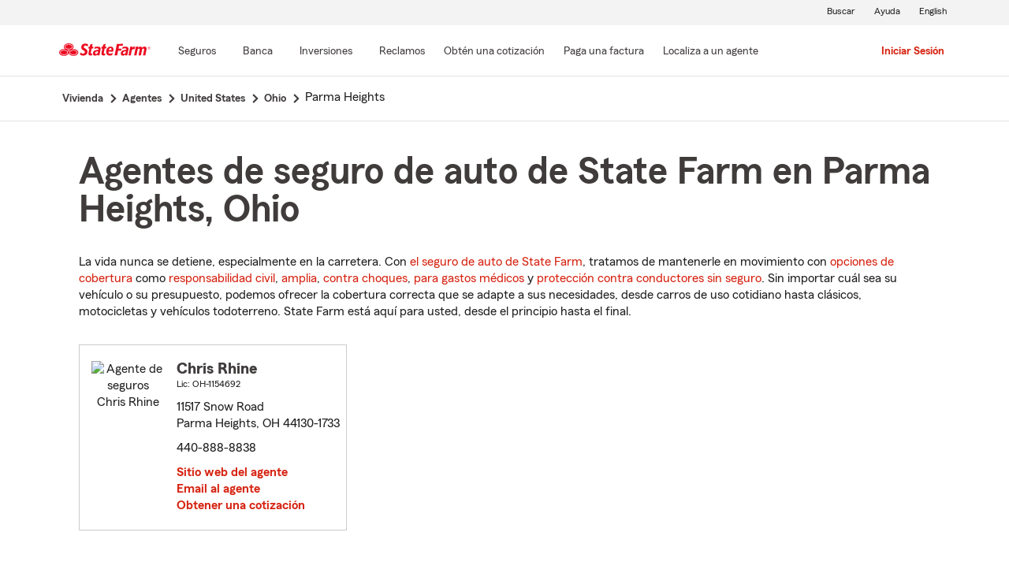

--- FILE ---
content_type: text/html;charset=UTF-8
request_url: https://es.statefarm.com/agent/us/oh/parma-heights
body_size: 4210
content:







	
		
		
		
		
		
		
		
	

	



	

	

	
	
	
		
		
	

	

	

	
	






<!DOCTYPE html>
<html lang="es-US">


	
	
	
	

	
	
	
		<head>
			<title>Parma Heights, Ohio Agentes de seguros</title>
			<meta http-equiv="Content-Type" content="text/html; charset=UTF-8">
			<meta name="viewport" content="initial-scale=1.0">

			


<link rel="stylesheet"
	href="https://maxcdn.bootstrapcdn.com/bootstrap/4.0.0-alpha.6/css/bootstrap.min.css"
	type="text/css">
<link rel="stylesheet"
	href="https://static2.st8fm.com/es_US/dxl-1x/prod/css/lib/normalize.css"
	type="text/css" />
<link rel="stylesheet"
	href="https://static2.st8fm.com/es_US/dxl-1x/prod/css/1x.core.css"
	type="text/css" />
	


<script type="text/javascript"
	src="https://cdn-pci.optimizely.com/js/8421581994.js"></script>

<script async src="https://invocation.deel.c1.statefarm/deel.js"
	referrerpolicy="no-referrer-when-downgrade"></script>
<!-- <script type="text/javascript"
	src="https://static2.st8fm.com/en_US/applications/b2c/js/lib/launchtms_min.js"></script>  -->
<script type="text/javascript"
	src="https://ajax.googleapis.com/ajax/libs/jquery/3.2.1/jquery.min.js" ></script>
<script type="text/javascript"
	src="https://cdnjs.cloudflare.com/ajax/libs/handlebars.js/4.0.6/handlebars.js" ></script>
<script type="text/javascript"
	src="https://static2.st8fm.com/es_US/dxl-1x/prod/js/1x.core.js"></script>
<script type="text/javascript"
	src="https://static2.st8fm.com/es_US/dxl-1x/prod/js/1x.client.js"></script>
<script type="text/javascript"
	src="https://maxcdn.bootstrapcdn.com/bootstrap/4.0.0/js/bootstrap.min.js"></script>

<script
	src="https://cdnjs.cloudflare.com/ajax/libs/jquery-migrate/3.0.0/jquery-migrate.min.js" ></script>
<script type="text/javascript"
	src="https://cdnjs.cloudflare.com/ajax/libs/jquery.lazy/1.7.6/jquery.lazy.min.js" ></script>
<script type="text/javascript"
	src="https://cdnjs.cloudflare.com/ajax/libs/jquery.lazy/1.7.6/jquery.lazy.plugins.min.js"></script>
<script type="text/javascript"
	src="https://static2.st8fm.com/es_US/dxl/js/min/util.min.js"></script>


			<link itemprop="url" rel="canonical" href="https://es.statefarm.com/agent/us/oh/parma-heights" />
			<link rel="alternate" href="https://www.statefarm.com/agent/us/oh/parma-heights" hreflang="en" />
			
			
			
			
			
			
			
			
			
			
				
				<meta name="description"
					content="Encontrar un cercano Parma Heights, OH agente de seguros y obtenga una cotización gratis hoy! Sean cuales sean sus necesidades de seguro en Ohio, State Farm® está aquí para ayudar a que la vida salga bien." />
				
				

				<script>
					if (typeof dataLayer === "undefined") {
						window.dataLayer = {
							da : {}
						};
					}
					window.dataLayer.screenChannel = "agent-locator";
					window.dataLayer.screenId = "parma-heights-oh-insurance-agents";
				</script>
			
			
			
			
			<meta name="format-detection" content="telephone=no">
			


	
	
	
	
		<link href="https://static2.st8fm.com/en_US/applications/agent/sf.gd.aoi.agentlocatormicrosite.agent-ROSA-1.8.1/styles/locator.min.css" rel="stylesheet">
		<!-- <link href="/agent/styles/locator.css" rel="stylesheet"> -->
	


			<meta name="workgroup" content="wg3299"/>
		</head>
	


<body class="-oneX-body--primary" data-language="es">

	
		
		

		
		
		
			<header id="oneX-header" data-type="1x-header-unauth" data-limited="false"
				data-language-url="https://www.statefarm.com/agent/us/oh/parma-heights"></header>
				
			
		
			<section class="-oneX-breadcrumbs -oneX-container-fluid">
			<div>
			<nav aria-label="breadcrumb">
				<ul>
					<li>
						<a href="https://es.statefarm.com">
							<span class="-oneX-breadcrumbs-link-name">
								Vivienda
							</span>
							<span class="-oneX-breadcrumbs-chevron"> </span>
						</a>
					</li>
					<li>
						<a href="https://www.statefarm.com/agent/">
							<span class="-oneX-breadcrumbs-link-name">
								Agentes
							</span>
							<span class="-oneX-breadcrumbs-chevron"> </span>
						</a>
					</li>
					<li>
						<a href="https://www.statefarm.com/agent/us">
							<span class="-oneX-breadcrumbs-link-name">
								United States
							</span>
							<span class="-oneX-breadcrumbs-chevron"> </span>
						</a>
					</li>
					<li>
						<a href="https://www.statefarm.com/agent/us/oh">
							<span class="-oneX-breadcrumbs-link-name">
								Ohio
							</span>
							<span class="-oneX-breadcrumbs-chevron"> </span>
						</a>
					</li>
					<li>
						<span aria-current="page">
							Parma Heights
						</span>
					</li>
				</ul>
			</nav>
			  </div>
			</section>

		
		
	
	
	<div id="main-content-container" class="-oneX-container  -oneX "
		role="main">
		



<div class="-oneX-container">
	
	

	





<script type='application/ld+json'>

	{
		"@context": "https://schema.org",
		"@type": "WebPage",
		"name": "Agentes de seguro de auto de State Farm en Parma Heights, Ohio",
		"url": "https://es.statefarm.com/agent/us/oh/parma-heights",
		"description": "Obtenga una cotización de seguro de carros económico a través de un agente de seguros de State Farm en Parma Heights, Ohio.",
		"publisher": {
			"@id": "https://www.statefarm.com/#organization"
		},
		"provider": {
			"@id": "https://www.statefarm.com/#organization"
		},
		"mainEntity": {
		  "@type": "ItemList",
		  "itemListElement": [
			
				{
				"@type": "InsuranceAgency",
				"@id": "https://es.statefarm.com/agent/us/oh/parma-heights/chris-rhine-hrr8r70m1gf",
				"name": "Chris Rhine",
				"url": "https://es.statefarm.com/agent/us/oh/parma-heights/chris-rhine-hrr8r70m1gf",
				"description": "Contacte a: Parma Heights Agente de State Farm Chris Rhine en 440-888-8838 para un seguro de vida, vivienda, automóvil y más.",
				"address" : {
					"@type": "PostalAddress",
					"streetAddress": "11517 Snow Road ",
					"addressLocality": "Parma Heights",
					"addressRegion": "OH",
					"postalCode": "44130-1733",
					"addressCountry": "US"
				},
				"telephone" : "4408888838"
			}
			
		  ]
		},
		"breadcrumb":{
			"@type":"BreadcrumbList",
			"itemListElement":[
				{
					"@type":"ListItem",
					"position":1,
					"name":"Vivienda",
					"item":"https://es.statefarm.com"
				},
				{
					"@type":"ListItem",
					"position":2,
					"name":"Agentes",
					"item":"https://www.statefarm.com/agent/"
				},
				{
					"@type":"ListItem",
					"position":3,
					"name":"United States",
					"item":"https://www.statefarm.com/agent/us"
				},
				{
					"@type":"ListItem",
					"position":4,
					"name":"Ohio",
					"item":"https://www.statefarm.com/agent/us/oh"
				},
				{
					"@type":"ListItem",
					"position":5,
					"name":"Parma Heights, Ohio",
					"item":"https://es.statefarm.com/agent/us/oh/parma-heights"
				}
			]
		}    
	}

</script>



		<div id="agentListName" class="tenPixel-topSpace">
				<h1 id="AgentListTitle" style="margin-top: 40px;">Agentes de seguro de auto de State Farm en Parma Heights, Ohio</h1>
				<div style="margin-top: 24px;">
					<p>La vida nunca se detiene, especialmente en la carretera. Con <a href='https://es.statefarm.com/seguro/auto'  class='-oneX-link--inline'>el seguro de auto de State Farm</a>, tratamos de mantenerle en movimiento con <a href='https://es.statefarm.com/seguro/auto/opciones-de-cobertura'  class='-oneX-link--inline'>opciones de cobertura</a> como <a href='https://es.statefarm.com/seguro/auto/opciones-de-cobertura/cobertura-de-responsabilidad-civil'  class='-oneX-link--inline'>responsabilidad civil</a>, <a href='https://es.statefarm.com/seguro/auto/opciones-de-cobertura/cobertura-amplia'  class='-oneX-link--inline'>amplia</a>, <a href='https://es.statefarm.com/seguro/auto/opciones-de-cobertura/cobertura-contra-choques'  class='-oneX-link--inline'>contra choques</a>, <a href='https://es.statefarm.com/seguro/auto/opciones-de-cobertura/cobertura-de-pagos-medicos'  class='-oneX-link--inline'>para gastos médicos</a> y <a href='https://es.statefarm.com/seguro/auto/opciones-de-cobertura/cobertura-no-asegurada-y-subasegurada'  class='-oneX-link--inline'>protección contra conductores sin seguro</a>. Sin importar cuál sea su vehículo o su presupuesto, podemos ofrecer la cobertura correcta que se adapte a sus necesidades, desde carros de uso cotidiano hasta clásicos, motocicletas y vehículos todoterreno. State Farm está aquí para usted, desde el principio hasta el final.</p>
				</div>
		</div>

		<div class="-oneX-row">
			
				<div class="-oneX-col-xl-4 -oneX-col-lg-4 -oneX-col-md-6 -oneX-col-sm-12 paddingClass" >
					<div id="agent-details-7XW5L8MJMGE" class="borderSeo">
						<div class="row-fluid twentyPixel-topSpace"></div>
						




<div class="assoc-id-class -oneX-row">
	<div class="-oneX-col-4 seo-photo-align">
		<img src="https://ac2.st8fm.com/associate-photos/H/HRR8R70M1GF/formalColorThumb.jpg" class="agentPictureUrl"
			id="agentPictureUrl-HRR8R70M1GF"
			alt="Agente de seguros Chris Rhine" />
	</div>
	<div class="-oneX-col-7">
		<div class="-oneX-row -oneX-heading--h5">
			<b>Chris Rhine </b>
		</div>
		<div class="-oneX-row -oneX-body--secondary ">
			
		</div>
		<div class="-oneX-row -oneX-body--secondary "></div>
		<div class="-oneX-row -oneX-body--tertiary">
			
				<div>Lic:
					OH-1154692</div>
			
		</div>
		<div class="row-fluid tenPixel-topSpace"></div>

		<div class="hidden-phone">
			<div class="-oneX-row -oneX-body--primary">
				<div>11517 Snow Road</div>
			</div>
			<div class="-oneX-row -oneX-body--primary">
				<div></div>
			</div>
			<div class="-oneX-row -oneX-body--primary">
				<div>Parma Heights,
					OH
					44130-1733</div>
			</div>
		</div>

		<div class="visible-phone">
			<div class="-oneX-row -oneX-body--primary">
				
				
				<a class="-oneX-link--inline"
					href="https://es.statefarm.com/agent/us/oh/parma-heights/chris-rhine-hrr8r70m1gf/map?officeAssociateId=7XW5L8MJMGE&fromLocation=44130-1733"
					target="_blank"> 11517 Snow Road<br />
					Parma Heights,&nbsp;OH&nbsp;44130-1733
					<span class="hide-offscreen"> opens in new window</span>
				</a>
			</div>
		</div>

		<div class="row-fluid tenPixel-topSpace"></div>

		<div class="-oneX-row -oneX-body--primary">
			
				<div class="hidden-phone">
					<div>440-888-8838</div>
				</div>
				<div class="visible-phone">
					<a class="-oneX-link--inline" rel="nofollow"
						href="tel:4408888838">440-888-8838</a>
				</div>
			
		</div>

		<div class="row-fluid tenPixel-topSpace"></div>

		
				
			<div class="-oneX-row -oneX-body--primary">
				<a href="https://es.statefarm.com/agent/us/oh/parma-heights/chris-rhine-hrr8r70m1gf" target="_blank"
					title="Agent Website Chris Rhine"
					id="visitAgentSite-7XW5L8MJMGE"
					class="-oneX-link--block">Sitio web del agente</a>
			</div>
			<div class="seo-email-agent -oneX-row -oneX-body--primary">
				<a title="Email Agent Chris Rhine" 
					tabindex="0" role = "link"
					class="-oneX-link--block open-agent-email-link"
					data-associate-id="HRR8R70M1GF">Email al agente</a>
			</div>
			<div class="-oneX-row -oneX-body--primary">
				<a href="https://es.statefarm.com/agent/us/oh/parma-heights/chris-rhine-hrr8r70m1gf#quote-section" target="_blank"
					title="Get a Quote with Chris Rhine"
					id="getQuote-7XW5L8MJMGE"
					class="-oneX-link--block">Obtener una cotización</a>
			</div>
		
		
		
			
			
				<div class="-oneX-row field-hidden-desktop -oneX-body--primary">
					<a href="sms:4408888838" rel="nofollow"
						title="Text Agent Chris Rhine"
						class="-oneX-link--block">Agente de texto</a>
				</div>
			
		
	</div>
</div>

						<div class="row-fluid twentyPixel-topSpace"></div>
					</div>
				</div>
			

			<input name="contextPath" id="contextPath"
				value="/agent" type="hidden">

			<div id="currentPageId ">
				<input name="currentPage" id="agentListPage" value="agentListPage"
					type="hidden">
			</div>
		</div>

		<div class="tenPixel-topSpace" style="margin-top: 40px;">
			<h2 class="-oneX-heading--h4">Seguros de vivienda y de propiedad en Parma Heights, Ohio</h2>
			<div style="margin-top: 24px;">
				<p>Si alquila o es propietario de una vivienda en Ohio, State Farm le ayuda a proteger el lugar que ama con <a href='https://es.statefarm.com/seguro/propietarios-de-vivienda'  class='-oneX-link--inline'>seguros de vivienda y propiedad</a>. El seguro de propietarios de vivienda ayuda a proporcionar cobertura para pérdidas ocasionadas por viento, granizo, rayos y más. <a href='https://es.statefarm.com/seguro/propietarios-de-unidad-de-condominio'  class='-oneX-link--inline'>El seguro de propietarios de condominio</a> puede ayudar a proteger sus unidades de robo e incendio, mientras que <a href='https://es.statefarm.com/seguro/inquilinos'  class='-oneX-link--inline'>el seguro de inquilinos</a> puede ayudar a salvaguardar pertenencias como teléfonos celulares inteligentes y muebles.</p><p><a href='https://es.statefarm.com/seguro/combinar'  class='-oneX-link--inline'>Combine su seguro de auto de State Farm</a> con una póliza de seguro de vivienda o de inquilinos y podría ahorrar <sup>1</sup>. Obtenga una cotización hoy y revise sus opciones.</p>
			</div>
		</div>

		<div class="tenPixel-topSpace -oneX-body--footnote" style="margin-top: 40px;">
			<hr/>
			<div style="margin-top: 40px;">
				<p><sup>1</sup> Los clientes siempre pueden elegir comprar solo una póliza, pero, en ese caso, el descuento por dos o más compras de diferentes líneas de seguro no se aplicará. Los ahorros, nombres de los descuentos, porcentajes, disponibilidad y elegibilidad podrían variar según el estado.</p><p>Por favor, recuerde que las descripciones anteriores contienen solo una descripción general de las coberturas disponibles y no son una declaración de contrato. Todas las coberturas están sujetas a todas las disposiciones de la póliza y a los endosos aplicables. Las opciones de cobertura podrían variar según el estado. Para conocer más acerca de la cobertura del seguro de auto en su estado, localice a un <a href='https://es.statefarm.com/agent'  class='-oneX-link--inline'>agente de State Farm</a>.</p><p>Los descuentos y su disponibilidad podrían variar según el estado y los requisitos de elegibilidad. No todos los vehículos ni conductores son elegibles para obtener descuentos.</p><p>State Farm Mutual Automobile Insurance Company<br/>State Farm Indemnity Company<br/>Bloomington, IL</p><p>State Farm County Mutual Insurance Company of Texas<br/>Richardson, TX</p><p>State Farm Fire and Casualty Company<br/>State Farm General Insurance Company<br/>Bloomington, IL</p><p>State Farm Florida Insurance Company<br/>Tallahassee, FL</p><p>State Farm Lloyds<br/>Richardson, TX</p>
			</div>
		</div>		
</div>

	</div>
	
		
		
			<footer data-type="1x-footer"></footer>
		
	
	











	<script type="text/javascript"
		src="https://static2.st8fm.com/en_US/applications/agent/sf.gd.aoi.agentlocatormicrosite.agent-ROSA-1.8.1/scripts/standardSearch.min.js"></script>

</body>
</html>
